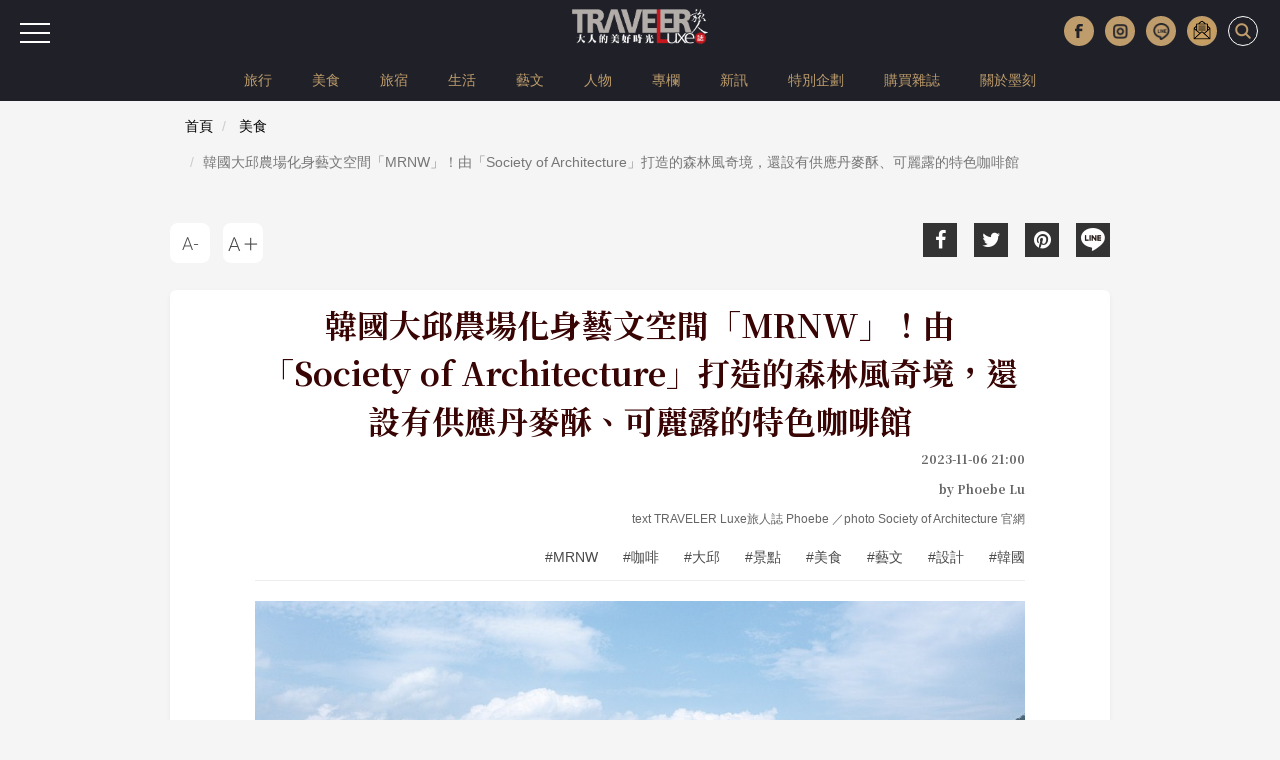

--- FILE ---
content_type: text/html; charset=UTF-8
request_url: https://www.travelerluxe.com/article/desc/230009710
body_size: 10346
content:
<!DOCTYPE html>
<html lang="zh-Hant" class="sticky-footer">
<head>
<meta charset="utf-8">
<meta http-equiv="cleartype" content="on">
<meta name="MobileOptimized" content="320">
<meta name="HandheldFriendly" content="True">
<meta name="apple-mobile-web-app-capable" content="yes">
<meta name="viewport" content="width=device-width, initial-scale=1.0">
<meta name="keywords" content="MRNW,韓國,大邱,Society of Architecture,咖啡廳">
<meta name="description" content="由「Society of Architecture」打造的韓國森林風奇境「MRNW」，將擁有多年歷史的特色農場，藉由創意、在原有樹林與倉庫設計架構保留的前提下，改造為使室內與室外風景相互連通的全新藝文建築！ ">
<meta content='100024774023522' property='fb:admins'>
<meta content='466025464174296' property='fb:app_id'>
<meta property="og:site_name" content="TRAVELER Luxe 大人的美好時光">
<meta property="og:url" content="https://www.travelerluxe.com/article/desc/230009710">
<meta property="og:type" content="website">
<meta property="og:title" content="韓國大邱農場化身藝文空間「MRNW」！由「Society of Architecture」打造的森林風奇境，還設有供應丹麥酥、可麗露的特色咖啡館｜TRAVELER Luxe旅人誌">
<meta property="og:description" content="由「Society of Architecture」打造的韓國森林風奇境「MRNW」，將擁有多年歷史的特色農場，藉由創意、在原有樹林與倉庫設計架構保留的前提下，改造為使室內與室外風景相互連通的全新藝文建築！ ">
<meta property="og:image" content="https://www.travelerluxe.com/public/article/2017/atl_20231103182657_172.jpg">
<title>韓國大邱農場化身藝文空間「MRNW」！由「Society of Architecture」打造的森林風奇境，還設有供應丹麥酥、可麗露的特色咖啡館｜TRAVELER Luxe旅人誌</title>
<link rel="canonical" href="https://www.travelerluxe.com/article/desc/230009710">

<link rel="shortcut icon" href="https://www.travelerluxe.com/assets/images/favicon.ico" type="image/vnd.microsoft.icon">
<link rel="apple-touch-icon" sizes="57x57" href="https://www.travelerluxe.com/assets/images/apple-icon-57x57.png">
<link rel="apple-touch-icon" sizes="60x60" href="https://www.travelerluxe.com/assets/images/apple-icon-60x60.png">
<link rel="apple-touch-icon" sizes="72x72" href="https://www.travelerluxe.com/assets/images/apple-icon-72x72.png">
<link rel="apple-touch-icon" sizes="76x76" href="https://www.travelerluxe.com/assets/images/apple-icon-76x76.png">
<link rel="apple-touch-icon" sizes="114x114" href="https://www.travelerluxe.com/assets/images/apple-icon-114x114.png">
<link rel="stylesheet" href="https://www.travelerluxe.com/assets/vendors/bootstrap/css/bootstrap.min.css">
<link rel="stylesheet" href="https://www.travelerluxe.com/assets/vendors/font-awesome/css/font-awesome.min.css">
<!-- <link rel="stylesheet" href="https://www.travelerluxe.com/assets/vendors/slick-1.6.0/slick/slick.css">
<link rel="stylesheet" href="https://www.travelerluxe.com/assets/vendors/slick-1.6.0/slick/slick-theme.css"> -->
<link rel="stylesheet" href="https://www.travelerluxe.com/assets/stylesheets/all.css">
<style>
.breadcrumb {
	font-size: 14px;
}
</style>
<meta property="fb:pages" content="116552921696389">
<link rel="stylesheet" href="https://www.travelerluxe.com/assets/stylesheets/detail.css">
<link rel="stylesheet" href="https://www.travelerluxe.com/assets/stylesheets/override.css">
<style>
.third-party iframe {
    width: calc(100% - 2px);
    display: block;
}

#main-container {
    margin-top: 0;
}

h3 {
    font-size:19px;
}
/* 桌機（預設） */
h2[id] {
    scroll-margin-top: 120px;
}

/* 手機 */
@media (max-width: 768px) {
    h2[id] {
        scroll-margin-top: 80px;
    }
}

/* google ad manage start */
.ad-container {
  display: flex;      /* 開啟彈性佈局 */
  align-items: center; /* 讓兩個 div 垂直居中對齊 */
}

.ad-box {
  flex: 1;            /* (選配) 讓兩個 div 平分剩餘空間 */
}
/* google ad manager end */
</style>
<script type="application/javascript" src="//anymind360.com/js/17570/ats.js"></script>
<!-- Google tag (gtag.js) Start -->
<script async src="https://www.googletagmanager.com/gtag/js?id=G-PPYPQNZWYB"></script>
<script>
  window.dataLayer = window.dataLayer || [];
  function gtag(){dataLayer.push(arguments);}
  gtag('js', new Date());

  gtag('config', 'G-PPYPQNZWYB');
</script>
<!-- Google tag (gtag.js) End -->
<!-- Google Tag Manager -->
<script>(function(w,d,s,l,i){w[l]=w[l]||[];w[l].push({'gtm.start':
new Date().getTime(),event:'gtm.js'});var f=d.getElementsByTagName(s)[0],
j=d.createElement(s),dl=l!='dataLayer'?'&l='+l:'';j.async=true;j.src=
'https://www.googletagmanager.com/gtm.js?id='+i+dl;f.parentNode.insertBefore(j,f);
})(window,document,'script','dataLayer','GTM-NFDKTC5');</script>
<!-- End Google Tag Manager -->
<!-- Google Tag Manager (noscript) -->
<noscript><iframe src="https://www.googletagmanager.com/ns.html?id=GTM-NFDKTC5"
height="0" width="0" style="display:none;visibility:hidden"></iframe></noscript>
<!-- End Google Tag Manager (noscript) -->
<!-- Facebook Pixel Code -->
<script>
!function(f,b,e,v,n,t,s)
{if(f.fbq)return;n=f.fbq=function(){n.callMethod?
n.callMethod.apply(n,arguments):n.queue.push(arguments)};
if(!f._fbq)f._fbq=n;n.push=n;n.loaded=!0;n.version='2.0';
n.queue=[];t=b.createElement(e);t.async=!0;
t.src=v;s=b.getElementsByTagName(e)[0];
s.parentNode.insertBefore(t,s)}(window,document,'script',
'https://connect.facebook.net/en_US/fbevents.js');
fbq('init', '258641478169135'); 
fbq('track', 'PageView');
</script>
<noscript>
<img height="1" width="1"
src="https://www.facebook.com/tr?id=258641478169135&ev=PageView&noscript=1">
</noscript>
<!-- End Facebook Pixel Code -->
<script data-ad-client="ca-pub-1310956994323176" async src="https://pagead2.googlesyndication.com/pagead/js/adsbygoogle.js"></script>
<script type="text/javascript">
window.AviviD = window.AviviD || {settings:{},status:{}}; AviviD.web_id = "travelerluxe"; AviviD.category_id = "20210507000001"; AviviD.tracking_platform = 'likr'; (function(w,d,s,l,i){w[l]=w[l]||[];w[l].push({'gtm.start': new Date().getTime(),event:'gtm.js'});var f=d.getElementsByTagName(s)[0], j=d.createElement(s),dl=l!='dataLayer'?'&l='+l:'';j.async=true;j.src= 'https://www.googletagmanager.com/gtm.js?id='+i+dl+'&timestamp='+new Date().getTime();f.parentNode.insertBefore(j,f); })(window,document,'script','dataLayer','GTM-W9F4QDN'); (function(w,d,s,l,i){w[l]=w[l]||[];w[l].push({'gtm.start': new Date().getTime(),event:'gtm.js'});var f=d.getElementsByTagName(s)[0], j=d.createElement(s),dl=l!='dataLayer'?'&l='+l:'';j.async=true;j.src= 'https://www.googletagmanager.com/gtm.js?id='+i+dl+'&timestamp='+new Date().getTime();f.parentNode.insertBefore(j,f); })(window,document,'script','dataLayer','GTM-MKB8VFG');
</script>
<!-- google ad manager start -->
<style>
.ad-mobile, .ad-desktop {text-align: center; margin-top:1em;}
/* 預設隱藏手機版，電腦版顯示 */
.ad-desktop { display: block;}
.ad-mobile { display: none;}

/* 當螢幕小於 768px 時切換 */
@media (max-width: 767px) {
  .ad-desktop { display: none;}
  .ad-mobile { display: block;}
}
</style>
<script async src="https://securepubads.g.doubleclick.net/tag/js/gpt.js" crossorigin="anonymous"></script>
<script>
    window.googletag = window.googletag || {cmd: []};
  googletag.cmd.push(function() {
    //電腦_首頁＿看更多文章按鈕下方_970x250
    googletag.defineSlot('/23283710168/travelerluxe.com_pc_home_mid', [970, 250], 'div-gpt-ad-1767689225788-0').addService(googletag.pubads());
    //手機_首頁＿看更多文章按鈕下方_300x250
    googletag.defineSlot('/23283710168/travelerluxe.com_mb_home_mid', [300, 250], 'div-gpt-ad-1767688667386-0').addService(googletag.pubads());
    //電腦_頻道頁和文章頁_上方橫幅廣告_970x250
    googletag.defineSlot('/23283710168/travelerluxe.com_pc_article_top', [970, 250], 'div-gpt-ad-1767689287603-0').addService(googletag.pubads());
    //手機_頻道頁和文章頁_上方橫幅廣告_300x250
    googletag.defineSlot('/23283710168/travelerluxe.com_mb_article_top', [300, 250], 'div-gpt-ad-1767689105806-0').addService(googletag.pubads());
    //電腦_頻道頁和文章頁_下方橫幅廣告_970x250
    googletag.defineSlot('/23283710168/travelerluxe.com_pc_article_bottom', [970, 250], 'div-gpt-ad-1767689353537-0').addService(googletag.pubads());
    googletag.defineSlot('/23283710168/travelerluxe.com_pc_article_bottom', [970, 250], 'div-gpt-ad-1767689353537-1').addService(googletag.pubads());
    //手機_頻道頁和文章頁_下方橫幅廣告_300x250
    googletag.defineSlot('/23283710168/travelerluxe.com_mb_article_bottom', [300, 250], 'div-gpt-ad-1767689163358-0').addService(googletag.pubads());
    googletag.defineSlot('/23283710168/travelerluxe.com_mb_article_bottom', [300, 250], 'div-gpt-ad-1767689163358-1').addService(googletag.pubads());
    //電腦_文章頁_內文嵌入廣告_第二段圖文下左
    googletag.defineSlot('/23283710168/travelerluxe.com_pc_inread1_left', [300, 250], 'div-gpt-ad-1767687988193-0').addService(googletag.pubads());
    //電腦_文章頁_內文嵌入廣告_第二段圖文下右
    googletag.defineSlot('/23283710168/travelerluxe.com_pc_inread1_right', [300, 250], 'div-gpt-ad-1767688527077-0').addService(googletag.pubads());
    //手機_文章頁_內文嵌入廣告_第二段圖文下
    googletag.defineSlot('/23283710168/travelerluxe.com_mb_inread1', [300, 250], 'div-gpt-ad-1767687479672-0').addService(googletag.pubads());   
    
    // 沒有廣告時，自動收合 div 
    googletag.pubads().collapseEmptyDivs();
    
    googletag.pubads().enableSingleRequest();
    googletag.enableServices();
  });
</script>
<!-- google ad manager end -->
<!-- AdSense start -->
<script async src="https://pagead2.googlesyndication.com/pagead/js/adsbygoogle.js?client=ca-pub-2159663875021262"
     crossorigin="anonymous"></script>
<!-- AdSense end -->

<!-- instag tracking tool Start -->
<script>
window.dataLayer = window.dataLayer || [];
window.dataLayer.push({
 'content_id':'230009710',
 'content_category':'美食',
 'content_author': 'text TRAVELER Luxe旅人誌 Phoebe ／photo Society of Architecture 官網',
 'content_tags':'MRNW,咖啡,大邱,景點,美食,藝文,設計,韓國'
});
</script>
<!-- instag tracking tool End -->
</head>
<body class="page-detail">

<div id="fb-root"></div>
<script async defer crossorigin="anonymous" src="https://connect.facebook.net/zh_TW/sdk.js#xfbml=1&version=v3.3&appId=466025464174296&autoLogAppEvents=1"></script>

<button class="btn-hambuger" type="button" aria-label="選單"><span></span><span></span><span></span></button>
<header id="hd" class="fixed">

    <div class="logo-wrap">
        <a class="brand-name" href="https://www.travelerluxe.com/"><img alt="traveler luxe 奢遊 祕旅"
            src="https://www.travelerluxe.com/assets/images/logo.png"></a>
    </div>
    <div class="hd-button-rights clearfix">
        <button class="social-button" type="button" aria-label="更多社群媒體"><img src="https://www.travelerluxe.com/assets/images/arrow.png" alt=""/></button>
        <ul class="social-links hidden-xs hidden-sm">
            <li><a class="h_fb" href="https://www.facebook.com/travelerluxe/" target="_blank"
                title="按讚加入TRAVELER Luxe粉絲團"></a></li>
            <li><a class="h_ig" href="https://www.instagram.com/travelerluxe/" target="_blank"
                title="追蹤TRAVELER Luxe Instagram"></a></li>
            <li><a class="h_line" href="https://line.me/R/ti/p/%40rtp3207i" target="_blank"
                title="加入TRAVELER Luxe Line好友"></a></li>
            <li><a class="h_email" href="https://www.travelerluxe.com/edm" title="訂閱電子報"></a></li>
        </ul>
        <form class="inline" id="search-form" method="post" onsubmit="return checkSearch(this);">
        <label>
            <input type="search" name="keyword" placeholder='輸入關鍵字以空白鍵區隔'
                            >
            <button type="submit" aria-label="打開搜尋"><i class="icon icon-search"></i></button>
        </label>
        </form>

        <button class="btn-close" type="reset" aria-label="關閉搜尋"><i class="icon icon-close"></i></button>
    </div>
        <div class="hidden-xs" id="site-menu">
        <div class="container">
            <ul class="list-unstyled clearfix">
                                <li><a href="https://www.travelerluxe.com/tag/%E6%97%85%E8%A1%8C">旅行</a></li>
                                <li><a href="https://www.travelerluxe.com/tag/%E7%BE%8E%E9%A3%9F">美食</a></li>
                                <li><a href="https://www.travelerluxe.com/tag/%E6%97%85%E5%AE%BF">旅宿</a></li>
                                <li><a href="https://www.travelerluxe.com/tag/%E7%94%9F%E6%B4%BB">生活</a></li>
                                <li><a href="https://www.travelerluxe.com/tag/%E8%97%9D%E6%96%87">藝文</a></li>
                                <li><a href="https://www.travelerluxe.com/tag/%E4%BA%BA%E7%89%A9">人物</a></li>
                                <li><a href="https://www.travelerluxe.com/tag/%E5%B0%88%E6%AC%84">專欄</a></li>
                                <li><a href="https://www.travelerluxe.com/tag/%E6%96%B0%E8%A8%8A">新訊</a></li>
                                <!--li class="active"-->
                                                    <li><a href="https://www.travelerluxe.com/exhibition/thing/ex70000001" target="_self">特別企劃</a></li>
                                <li><a href="https://www.travelerluxe.com/mag" target="_blank">購買雜誌</a></li>
                                <li><a href="https://www.mook.com.tw/" target="_blank">關於墨刻</a></li>
                                                </ul>
        </div>
    </div>
    </header>

<div id="slide-menu">
    <!-- <a class="menu-logo" href=""></a> -->
    <div class="slide-menu-lists">

                <div class="single-menu-under-767">
            <ul>
                                <li><a href="https://www.travelerluxe.com/tag/%E6%97%85%E8%A1%8C">旅行</a></li>
                                <li><a href="https://www.travelerluxe.com/tag/%E7%BE%8E%E9%A3%9F">美食</a></li>
                                <li><a href="https://www.travelerluxe.com/tag/%E6%97%85%E5%AE%BF">旅宿</a></li>
                                <li><a href="https://www.travelerluxe.com/tag/%E7%94%9F%E6%B4%BB">生活</a></li>
                                <li><a href="https://www.travelerluxe.com/tag/%E8%97%9D%E6%96%87">藝文</a></li>
                                <li><a href="https://www.travelerluxe.com/tag/%E4%BA%BA%E7%89%A9">人物</a></li>
                                <li><a href="https://www.travelerluxe.com/tag/%E5%B0%88%E6%AC%84">專欄</a></li>
                                <li><a href="https://www.travelerluxe.com/tag/%E6%96%B0%E8%A8%8A">新訊</a></li>
                                <!--li class="with-line"><a href="#">STAY</a></li-->
                                                    <li><a href="https://www.travelerluxe.com/exhibition/thing/ex70000001" target="_self">特別企劃</a></li>
                                <li><a href="https://www.travelerluxe.com/mag" target="_blank">購買雜誌</a></li>
                                <li><a href="https://www.mook.com.tw/" target="_blank">關於墨刻</a></li>
                                                </ul>
        </div>
                <div class="l-m-item-wrap">
                    </div>
        <div class="l-m-item-wrap">
                    </div>
        <div class="l-m-item-wrap">
            <div class="m-title">關於我們</div>
            <ul class="left-sub-menu list-unstyled">
                <li><a href="https://www.travelerluxe.com/inner/aboutus" title="About Us">About Us</a></li>
                <li><a href="https://www.facebook.com/travelerluxe" target="_blank"
                    title="Facebook">Facebook</a></li>
                <li><a href="https://www.instagram.com/travelerluxe" target="_blank"
                    title="Instagram">Instagram</a></li>
                <li><a href="https://line.me/R/ti/p/%40rtp3207i" target="_blank"
                    title="Line">Line</a></li>
                <li><a href="https://www.youtube.com/@mook9081" target="_blank"
                    title="Youube">Youtube</a></li>
                <li><a href="https://www.travelerluxe.com/inner/policy" title="使用條款">使用條款</a></li>
            </ul>
        </div>
    </div>
</div>

<script>
function checkSearch(obj) {
	var keyword = obj.keyword.value;
//alert(keyword);
	if (keyword == "") {
		return false;
	} else {
    location.href = 'https://www.travelerluxe.com/search/?q=' + encodeURIComponent(keyword);
		return false;
	}
}
</script><div class="container-fluid page-row page-row-expanded">
    <div class="container header-height-container"></div>
    <div id="main-container">
                <div class="deteail-trap" data-url="https://www.travelerluxe.com/article/desc/230009710" 
            data-title="韓國大邱農場化身藝文空間「MRNW」！由「Society of Architecture」打造的森林風奇境，還設有供應丹麥酥、可麗露的特色咖啡館｜TRAVELER Luxe" id="detail-wrap1">
                
            <!-- /23283710168/travelerluxe.com_pc_article_top -->
            <div id='div-gpt-ad-1767689287603-0' style='min-width: 970px; min-height: 250px;' class="ad-desktop">
              <script>
                googletag.cmd.push(function() {
                  //電腦觀看(寬度大於 768px時)，才真的去要廣告
                  if (window.matchMedia("(min-width: 768px)").matches) {
                    googletag.display('div-gpt-ad-1767689287603-0');
                  }
                });
              </script>
            </div>
            <!-- /23283710168/travelerluxe.com_mb_article_top -->
            <div id='div-gpt-ad-1767689105806-0' style='min-width: 300px; min-height: 250px;' class="ad-mobile">
              <script>
                googletag.cmd.push(function() {
                  //電腦觀看(寬度小於 767px時)，才真的去要廣告
                  if (window.matchMedia("(max-width: 767px)").matches) {
                    googletag.display('div-gpt-ad-1767689105806-0'); 
                  }
                });
              </script>
            </div>
        
            <div class="breadcrumb-wrap">
                <div class="container">
                  <div class="row">
                    <div class="col-sm-12">
                      <nav aria-label="breadcrumb">
                        <ol class="breadcrumb">
                          <li class="breadcrumb-item"><a href="https://www.travelerluxe.com/">首頁</a></li>
                                                    <li class="breadcrumb-item">
                            <a href="https://www.travelerluxe.com/tag/%E7%BE%8E%E9%A3%9F">美食</a>
                          </li>
                                                    <li class="breadcrumb-item active" aria-current="page">韓國大邱農場化身藝文空間「MRNW」！由「Society of Architecture」打造的森林風奇境，還設有供應丹麥酥、可麗露的特色咖啡館</li>
                        </ol>
                      </nav>
                    </div>
                  </div>
                </div>
            </div>
            
            <div class="container">
                                <div class="row">
                    <div class="col-sm-6 col-sm-push-6">
                        <div class="social-link">
    <ul>
        <li><a href="javascript:void(0)" title="Facebook share"
            onclick="window.open('http://www.facebook.com/share.php?u=' + encodeURIComponent(location.href));"
            ><i class="icon fa fa-facebook"></i></a></li>
        <li><a href="javascript:void(0)" title="Twitter share"
            onclick="window.open('http://twitter.com/share?url=' + encodeURIComponent(location.href) +
            '&text=韓國大邱農場化身藝文空間「MRNW」！由「Society of Architecture」打造的森林風奇境，還設有供應丹麥酥、可麗露的特色咖啡館');"
            ><i class="icon fa fa-twitter"></i></a></li>
        <li><a href="https://www.pinterest.com/pin/create/button/" title="Pinterest share"
            social-type="pinterest" data-pin-custom="true"><i class="icon fa fa-pinterest"></i></a></li>
        <li class="js-detect-can-line">
          <a href="javascript:window.open('https://lineit.line.me/share/ui?url=' + encodeURIComponent('https://www.travelerluxe.com/article/desc/230009710'), '_blank');" 
            title="Line share"><i class="icon-line"></i>
          </a>
        </li>
    </ul>
</div>                    </div>
                    <div class="col-sm-6 col-sm-pull-6">
                        <div class="font-size-link">
                            <ul>
                                <li><button class="btn-font-less" data-font-size="LESS" title="A-">
                                    <div class="icon-font-less"></div>
                                </button></li>
                                <li><button class="btn-font-more" data-font-size="MORE" title="A+">
                                    <div class="icon-font-more"></div>
                                </button></li>
                            </ul>
                        </div>
                    </div>
                </div>
                <div class="travel-article clearfix">
                    <div class="travel-header travel-body-width-for-pc">
                        <h1 class="travel-header-title">韓國大邱農場化身藝文空間「MRNW」！由「Society of Architecture」打造的森林風奇境，還設有供應丹麥酥、可麗露的特色咖啡館</h1>
                        <div class="row">
                            <div class="col-md-12 text-right">
                                <div class="travel-header-date">2023-11-06 21:00</div>
                                                                    <a class="travel-header-date" href="https://www.travelerluxe.com/author/10">by Phoebe Lu</a>
                                                                                                <div class="travel-header-author">text TRAVELER Luxe旅人誌 Phoebe ／photo Society of Architecture 官網</div>
                                                                                                <div class="tags-container">
                                                                        <a class="tag" href="https://www.travelerluxe.com/tag/mrnw"
                                        title="MRNW">#MRNW</a>
                                                                        <a class="tag" href="https://www.travelerluxe.com/tag/%E5%92%96%E5%95%A1"
                                        title="咖啡">#咖啡</a>
                                                                        <a class="tag" href="https://www.travelerluxe.com/tag/%E5%A4%A7%E9%82%B1"
                                        title="大邱">#大邱</a>
                                                                        <a class="tag" href="https://www.travelerluxe.com/tag/%E6%99%AF%E9%BB%9E"
                                        title="景點">#景點</a>
                                                                        <a class="tag" href="https://www.travelerluxe.com/tag/%E7%BE%8E%E9%A3%9F"
                                        title="美食">#美食</a>
                                                                        <a class="tag" href="https://www.travelerluxe.com/tag/%E8%97%9D%E6%96%87"
                                        title="藝文">#藝文</a>
                                                                        <a class="tag" href="https://www.travelerluxe.com/tag/%E8%A8%AD%E8%A8%88"
                                        title="設計">#設計</a>
                                                                        <a class="tag" href="https://www.travelerluxe.com/tag/%E9%9F%93%E5%9C%8B"
                                        title="韓國">#韓國</a>
                                                                    </div>
                                                            </div>

                        </div>
                    </div>

                    <div class="travel-body">
                                                <div class="travel-body-width-for-pc">
                        <!-- real content from editor-->
                                                                                    <div class="t-block">
                                                                                            <figure class="pic media-type-1">
                                                                <img src="https://tluxe-aws.hmgcdn.com/public/article/2017/atl_20231103182657_172.jpg" 
                                        alt="外觀／MRNW／建築／大邱／韓國"  loading="lazy"/>
                                                                        <figcaption>圖片版權 / ⓒSociety of Architecture 官網</figcaption>
                                                                    </figure>
                                                                                                                                <div class="desc"><p>韓國大邱北部農場化身融合綠意風景的藝文空間！由「Society of Architecture」打造的森林風奇境「MRNW」，將擁有多年歷史的特色農場，藉由創意、在原有樹林與倉庫設計架構保留的前提下，改造為使室內與室外風景相互連通的全新藝文建築！&nbsp;</p></div>
                                                                                                
                                                            </div>

                                                        
                                                                                    <div class="t-block">
                                                                                            <figure class="pic media-type-1">
                                                                <img src="https://tluxe-aws.hmgcdn.com/public/article/2017/atl_20231103182709_841.jpg" 
                                        alt="外觀／MRNW／建築／大邱／韓國"  loading="lazy"/>
                                                                        <figcaption>圖片版權 / ⓒSociety of Architecture 官網</figcaption>
                                                                    </figure>
                                                                                                                                                                
                                                                    <div class="ad-container">
                                        <!-- /23283710168/travelerluxe.com_pc_inread1_left -->
                                        <div id='div-gpt-ad-1767687988193-0' style='min-width: 300px; min-height: 250px;' class="ad-desktop ad-box">
                                          <script>
                                            googletag.cmd.push(function() {
                                              //電腦觀看(寬度大於 768px時)，才真的去要廣告
                                              if (window.matchMedia("(min-width: 768px)").matches) {
                                                googletag.display('div-gpt-ad-1767687988193-0');
                                              }                                            
                                            });
                                          </script>
                                        </div>
                                        <!-- /23283710168/travelerluxe.com_pc_inread1_right -->
                                        <div id='div-gpt-ad-1767688527077-0' style='min-width: 300px; min-height: 250px;' class="ad-desktop ad-box">
                                          <script>
                                            googletag.cmd.push(function() {
                                              //電腦觀看(寬度大於 768px時)，才真的去要廣告
                                              if (window.matchMedia("(min-width: 768px)").matches) {
                                                googletag.display('div-gpt-ad-1767688527077-0');
                                              }
                                            });
                                          </script>
                                        </div> 
                                    </div>
                                    <!-- /23283710168/travelerluxe.com_mb_inread1 -->
                                    <div id='div-gpt-ad-1767687479672-0' style='min-width: 300px; min-height: 250px;' class="ad-mobile">
                                      <script>
                                        googletag.cmd.push(function() {
                                          //電腦觀看(寬度小於 767px時)，才真的去要廣告
                                          if (window.matchMedia("(max-width: 767px)").matches) {
                                            googletag.display('div-gpt-ad-1767687479672-0');
                                          }
                                        });
                                      </script>
                                    </div>                                    
                                                            </div>

                                                        
                                                                                    <div class="t-block">
                                                                                            <figure class="pic media-type-1">
                                                                <img src="https://tluxe-aws.hmgcdn.com/public/article/2017/atl_20231103182722_121.jpg" 
                                        alt="外觀／MRNW／建築／大邱／韓國"  loading="lazy"/>
                                                                        <figcaption>圖片版權 / ⓒSociety of Architecture 官網</figcaption>
                                                                    </figure>
                                                                                                                                <div class="desc"><p>「MRNW」主要由亮眼的橢圓形與方塊造型建築組合而成，從淡粉的視覺主色、開口設計到由植物包覆的場景，「Society of Architecture」特別玩味圍牆與走廊空間，並透過設計手法成功連結了建築空間與外部景色的大舉。&nbsp;</p></div>
                                                                                                
                                                            </div>

                                                        
                                                                                    <div class="t-block">
                                                                                            <figure class="pic media-type-1">
                                                                <img src="https://tluxe-aws.hmgcdn.com/public/article/2017/atl_20231103182739_147.jpg" 
                                        alt="內部空間／MRNW／建築／大邱／韓國"  loading="lazy"/>
                                                                        <figcaption>圖片版權 / ⓒSociety of Architecture 官網</figcaption>
                                                                    </figure>
                                                                                                                                                                
                                                            </div>

                                                        
                                                                                    <div class="t-block">
                                                                                            <figure class="pic media-type-1">
                                                                <img src="https://tluxe-aws.hmgcdn.com/public/article/2017/atl_20231103182753_180.jpg" 
                                        alt="內部空間／MRNW／建築／大邱／韓國"  loading="lazy"/>
                                                                        <figcaption>圖片版權 / ⓒSociety of Architecture 官網</figcaption>
                                                                    </figure>
                                                                                                                                                                
                                                            </div>

                                                        
                                                                                    <div class="t-block">
                                                                                            <figure class="pic media-type-1">
                                                                <img src="https://tluxe-aws.hmgcdn.com/public/article/2017/atl_20231103182810_537.jpg" 
                                        alt="內部空間／MRNW／建築／大邱／韓國"  loading="lazy"/>
                                                                        <figcaption>圖片版權 / ⓒSociety of Architecture 官網</figcaption>
                                                                    </figure>
                                                                                                                                <div class="desc"><p>另外，從走廊也可以通向原有的花園與森林景象，讓你在參觀室內空間的同時，也能感受到來自外部的芬多精洗禮。整體園區也從一般的農場空間，變成為如今匯集咖啡館與花園的藝文展場。</p></div>
                                                                                                
                                                            </div>

                                                        
                                                                                    <div class="t-block">
                                                                                            <figure class="pic media-type-1">
                                                                <img src="https://tluxe-aws.hmgcdn.com/public/article/2017/atl_20231103182952_135.jpg" 
                                        alt="內部空間／MRNW／建築／大邱／韓國"  loading="lazy"/>
                                                                        <figcaption>圖片版權 / ⓒSociety of Architecture 官網</figcaption>
                                                                    </figure>
                                                                                                                                                                
                                                            </div>

                                                        
                                                                                    <div class="t-block">
                                                                                            <figure class="pic media-type-1">
                                                                <img src="https://tluxe-aws.hmgcdn.com/public/article/2017/atl_20231103183045_348.jpg" 
                                        alt="內部空間／MRNW／建築／大邱／韓國"  loading="lazy"/>
                                                                        <figcaption>圖片版權 / ⓒSociety of Architecture 官網</figcaption>
                                                                    </figure>
                                                                                                                                <div class="desc"><p>其中「MRNW」的咖啡館「Cafe Piper」，除了推出咖啡品項，更有丹麥酥、可麗露等精緻甜點選擇可以搭配享用。你可以一邊品味美食，一邊享受「MRNW」與綠意相互連結的治癒魅力，來完美一趟融合藝文、歷史、設計、美食與森林風景的多元旅程。&nbsp;</p></div>
                                                                                                
                                                            </div>

                                                        
                                                                                    <div class="t-block">
                                                                                            <figure class="pic media-type-1">
                                                                <img src="https://tluxe-aws.hmgcdn.com/public/article/2017/atl_20231103183211_154.jpg" 
                                        alt="內部空間／MRNW／建築／大邱／韓國"  loading="lazy"/>
                                                                        <figcaption>圖片版權 / ⓒSociety of Architecture 官網</figcaption>
                                                                    </figure>
                                                                                                                                                                
                                                            </div>

                                                        
                                                                                </div>
                        
                                                <div class="travel-shop-container mobile-padding-20 travel-body-width-for-pc">
                            <p><strong>Society of Architecture：MRNW</strong><br /><span style="color: #800000;"><strong>web</strong> <a href="http://societyofarchitecture.com/project/mrnw-daegu/?ckattempt=2" target="_blank" rel="noopener noreferrer">societyofarchitecture.com/project/mrnw-daegu/?ckattempt=2</a></span></p>                        </div>
                                            </div>

                    <div class="travel-footer">
                        <div class="social-link">
    <ul>
        <li><a href="javascript:void(0)" title="Facebook share"
            onclick="window.open('http://www.facebook.com/share.php?u=' + encodeURIComponent(location.href));"
            ><i class="icon fa fa-facebook"></i></a></li>
        <li><a href="javascript:void(0)" title="Twitter share"
            onclick="window.open('http://twitter.com/share?url=' + encodeURIComponent(location.href) +
            '&text=韓國大邱農場化身藝文空間「MRNW」！由「Society of Architecture」打造的森林風奇境，還設有供應丹麥酥、可麗露的特色咖啡館');"
            ><i class="icon fa fa-twitter"></i></a></li>
        <li><a href="https://www.pinterest.com/pin/create/button/" title="Pinterest share"
            social-type="pinterest" data-pin-custom="true"><i class="icon fa fa-pinterest"></i></a></li>
        <li class="js-detect-can-line">
          <a href="javascript:window.open('https://lineit.line.me/share/ui?url=' + encodeURIComponent('https://www.travelerluxe.com/article/desc/230009710'), '_blank');" 
            title="Line share"><i class="icon-line"></i>
          </a>
        </li>
    </ul>
</div>                    </div>
                </div>
                
                <!-- /23283710168/travelerluxe.com_pc_article_bottom -->
                <div id='div-gpt-ad-1767689353537-0' style='min-width: 970px; min-height: 250px;' class="ad-desktop">
                  <script>
                    googletag.cmd.push(function() {
                      //電腦觀看(寬度大於 768px時)，才真的去要廣告
                      if (window.matchMedia("(min-width: 768px)").matches) {
                        googletag.display('div-gpt-ad-1767689353537-0'); 
                      }
                    });
                  </script>
                </div>
                <!-- /23283710168/travelerluxe.com_mb_article_bottom -->
                <div id='div-gpt-ad-1767689163358-0' style='min-width: 300px; min-height: 250px;' class="ad-mobile">
                  <script>
                    googletag.cmd.push(function() {
                      //電腦觀看(寬度小於 767px時)，才真的去要廣告
                      if (window.matchMedia("(max-width: 767px)").matches) {
                        googletag.display('div-gpt-ad-1767689163358-0');
                      }
                    });
                  </script>
                </div>
                
                <div class="text-center mobile-padding-20">
                                        <div class="tags-container tags-container-more-height">
                                                <a class="tag" href="https://www.travelerluxe.com/tag/mrnw"
                            title="MRNW">#MRNW</a>
                                                <a class="tag" href="https://www.travelerluxe.com/tag/%E5%92%96%E5%95%A1"
                            title="咖啡">#咖啡</a>
                                                <a class="tag" href="https://www.travelerluxe.com/tag/%E5%A4%A7%E9%82%B1"
                            title="大邱">#大邱</a>
                                                <a class="tag" href="https://www.travelerluxe.com/tag/%E6%99%AF%E9%BB%9E"
                            title="景點">#景點</a>
                                                <a class="tag" href="https://www.travelerluxe.com/tag/%E7%BE%8E%E9%A3%9F"
                            title="美食">#美食</a>
                                                <a class="tag" href="https://www.travelerluxe.com/tag/%E8%97%9D%E6%96%87"
                            title="藝文">#藝文</a>
                                                <a class="tag" href="https://www.travelerluxe.com/tag/%E8%A8%AD%E8%A8%88"
                            title="設計">#設計</a>
                                                <a class="tag" href="https://www.travelerluxe.com/tag/%E9%9F%93%E5%9C%8B"
                            title="韓國">#韓國</a>
                                            </div>
                                    </div>
            </div>
            
            <div class="subscribe-block">
              <form class="subscribe-form black" action="" method="post">
                <label for="newsletter-input">填寫電子郵件訂閱 <img src="https://www.travelerluxe.com/assets/images/logo.png" alt=""/>電子報，每週四發送最新國內外旅遊資訊，以及不定期特殊活動獻給最有品味的旅人。</label>
                <input class="form-control" id="newsletter-input" type="email" name="edmEmail" required="required" autocomplete="off"/>
                <button class="subscribe-btn" type="submit" onclick="return edmHandle(1);">訂閱</button>
              </form>
            </div>
            
                        <div class="extend-readings">
                <div class="container">
                    <div class="text-center">
                        <h2 class="extend-readings-title text-center">延伸閱讀</h2>
                    </div>
                    <div class="row" id="extend-slick">
                        <div class="slick-responsive mobile-padding-20 d-flex flex-wrap">
                                                        <div class="extend-item col-lg-3 col-md-3 col-sm-3 col-xs-12">
                                <div class="extend-readings-item">
                                    <a class="clearfix" title="在百年歷史的韓屋也能喝杯咖啡！韓國大邱星巴克結合傳統建築與音響品牌，在古色古香的建築裡享受美好的音樂饗宴"
                                    href="https://www.travelerluxe.com/article/desc/220008007"></a>

                                    <div class="cover bg-lazyload" data-bgimage="https://tluxe-aws.hmgcdn.com/public/article/2017/atl_20221107211251_176.jpg">
                                        <div class="mask-icon"></div>
                                    </div>
                                    <div class="panel">
                                        <h3 class="extend-readings-subtitle">在百年歷史的韓屋也能喝杯咖啡！韓國大邱星巴克結合傳統建築與音響品牌，在古色古香的建築裡享受美好的音樂饗宴</h3>
                                        <div class="updated-at"><i class="icon"></i>
                                            <div class="text">2022-11-09 09:00:00</div>
                                        </div>
                                    </div>
                                </div>
                            </div>
                                                        <div class="extend-item col-lg-3 col-md-3 col-sm-3 col-xs-12">
                                <div class="extend-readings-item">
                                    <a class="clearfix" title="釜山大邱麵包攻略：國民美食紅豆奶油麵包必買哪間？除了老店外也別錯過最新流行！"
                                    href="https://www.travelerluxe.com/article/desc/200003454"></a>

                                    <div class="cover bg-lazyload" data-bgimage="https://tluxe-aws.hmgcdn.com/public/article/2017/atl_20200114183142_154.jpg">
                                        <div class="mask-icon"></div>
                                    </div>
                                    <div class="panel">
                                        <h3 class="extend-readings-subtitle">釜山大邱麵包攻略：國民美食紅豆奶油麵包必買哪間？除了老店外也別錯過最新流行！</h3>
                                        <div class="updated-at"><i class="icon"></i>
                                            <div class="text">2020-01-19 14:00:00</div>
                                        </div>
                                    </div>
                                </div>
                            </div>
                                                        <div class="extend-item col-lg-3 col-md-3 col-sm-3 col-xs-12">
                                <div class="extend-readings-item">
                                    <a class="clearfix" title="韓國大邱必拍：在東城路區的濃濃港味「美味的甜品」"
                                    href="https://www.travelerluxe.com/article/desc/190003412"></a>

                                    <div class="cover bg-lazyload" data-bgimage="https://tluxe-aws.hmgcdn.com/public/article/2017/atl_20191227182858_120.jpg">
                                        <div class="mask-icon"></div>
                                    </div>
                                    <div class="panel">
                                        <h3 class="extend-readings-subtitle">韓國大邱必拍：在東城路區的濃濃港味「美味的甜品」</h3>
                                        <div class="updated-at"><i class="icon"></i>
                                            <div class="text">2020-01-03 09:00:00</div>
                                        </div>
                                    </div>
                                </div>
                            </div>
                                                        <div class="extend-item col-lg-3 col-md-3 col-sm-3 col-xs-12">
                                <div class="extend-readings-item">
                                    <a class="clearfix" title="大邱西門夜市旁的韓屋咖啡館！跟著 ROMANCE PAPA 走進六零年代的韓國"
                                    href="https://www.travelerluxe.com/article/desc/190003394"></a>

                                    <div class="cover bg-lazyload" data-bgimage="https://tluxe-aws.hmgcdn.com/public/article/2017/atl_20191224212459_834.jpg">
                                        <div class="mask-icon"></div>
                                    </div>
                                    <div class="panel">
                                        <h3 class="extend-readings-subtitle">大邱西門夜市旁的韓屋咖啡館！跟著 ROMANCE PAPA 走進六零年代的韓國</h3>
                                        <div class="updated-at"><i class="icon"></i>
                                            <div class="text">2019-12-27 14:00:00</div>
                                        </div>
                                    </div>
                                </div>
                            </div>
                                                    </div>
                    </div>
                </div>
            </div>
                        
            <div class="container">
                <div class="row">
                    <div class="col-sm-12">
                        <!--div class="fb-like" data-layout="box_count" data-action="like" data-size="small"
                        data-href="https://www.travelerluxe.com/article/desc/230009710"
                        data-show-faces="false" data-share="false"></div-->
                        <div class="fb-comments" data-width="100%" data-numposts="100" data-order-by="reverse_time"
                        data-href="https://www.travelerluxe.com/article/desc/230009710"></div>
                    </div>
                </div>
            </div>

            <div class="container">
                            </div>
        </div>
        
        <!-- 第二篇文章 -->
                <div class="deteail-trap" data-url="https://www.travelerluxe.com/article/desc/220008007" 
            data-title="在百年歷史的韓屋也能喝杯咖啡！韓國大邱星巴克結合傳統建築與音響品牌，在古色古香的建築裡享受美好的音樂饗宴 | TRAVELER Luxe" id="detail-wrap2">
            <div class="breadcrumb-wrap">
                <div class="container">
                  <div class="row">
                    <div class="col-sm-12">
                      <nav aria-label="breadcrumb">
                        <ol class="breadcrumb">
                          <li class="breadcrumb-item"><a href="https://www.travelerluxe.com/">首頁</a></li>
                                                    <li class="breadcrumb-item">
                            <a href="https://www.travelerluxe.com/tag/%E7%BE%8E%E9%A3%9F">美食</a>
                          </li>
                                                    <li class="breadcrumb-item active" aria-current="page">在百年歷史的韓屋也能喝杯咖啡！韓國大邱星巴克結合傳統建築與音響品牌，在古色古香的建築裡享受美好的音樂饗宴</li>
                        </ol>
                      </nav>
                    </div>
                  </div>
                </div>
            </div>
            
            <div class="container">
                                <div class="row">
                    <div class="col-sm-6 col-sm-push-6">
                        <div class="social-link">
    <ul>
        <li><a href="javascript:void(0)" title="Facebook share"
            onclick="window.open('http://www.facebook.com/share.php?u=' + encodeURIComponent(location.href));"
            ><i class="icon fa fa-facebook"></i></a></li>
        <li><a href="javascript:void(0)" title="Twitter share"
            onclick="window.open('http://twitter.com/share?url=' + encodeURIComponent(location.href) +
            '&text=韓國大邱農場化身藝文空間「MRNW」！由「Society of Architecture」打造的森林風奇境，還設有供應丹麥酥、可麗露的特色咖啡館');"
            ><i class="icon fa fa-twitter"></i></a></li>
        <li><a href="https://www.pinterest.com/pin/create/button/" title="Pinterest share"
            social-type="pinterest" data-pin-custom="true"><i class="icon fa fa-pinterest"></i></a></li>
        <li class="js-detect-can-line">
          <a href="javascript:window.open('https://lineit.line.me/share/ui?url=' + encodeURIComponent('https://www.travelerluxe.com/article/desc/230009710'), '_blank');" 
            title="Line share"><i class="icon-line"></i>
          </a>
        </li>
    </ul>
</div>                    </div>
                    <div class="col-sm-6 col-sm-pull-6">
                        <div class="font-size-link">
                            <ul>
                                <li><button class="btn-font-less" data-font-size="LESS" title="A-">
                                    <div class="icon-font-less"></div>
                                </button></li>
                                <li><button class="btn-font-more" data-font-size="MORE" title="A+">
                                    <div class="icon-font-more"></div>
                                </button></li>
                            </ul>
                        </div>
                    </div>
                </div>
                <div class="travel-article clearfix">
                    <div class="travel-header travel-body-width-for-pc">
                        <h1 class="travel-header-title">在百年歷史的韓屋也能喝杯咖啡！韓國大邱星巴克結合傳統建築與音響品牌，在古色古香的建築裡享受美好的音樂饗宴</h1>
                        <div class="row">
                            <div class="col-md-12 text-right">
                                <div class="travel-header-date">2022-11-09 09:00</div>
                                                                                                <div class="travel-header-author">text TRAVELER Luxe旅人誌 Serena ／photo Starbucks Korea</div>
                                                                                                <div class="tags-container">
                                                                        <a class="tag" href="https://www.travelerluxe.com/tag/%E5%92%96%E5%95%A1%E5%BB%B3"
                                        title="咖啡廳">#咖啡廳</a>
                                                                        <a class="tag" href="https://www.travelerluxe.com/tag/%E5%A4%A7%E9%82%B1"
                                        title="大邱">#大邱</a>
                                                                        <a class="tag" href="https://www.travelerluxe.com/tag/%E6%98%9F%E5%B7%B4%E5%85%8B"
                                        title="星巴克">#星巴克</a>
                                                                        <a class="tag" href="https://www.travelerluxe.com/tag/%E7%BE%8E%E9%A3%9F"
                                        title="美食">#美食</a>
                                                                        <a class="tag" href="https://www.travelerluxe.com/tag/%E9%9F%93%E5%9C%8B"
                                        title="韓國">#韓國</a>
                                                                        <a class="tag" href="https://www.travelerluxe.com/tag/%E9%9F%93%E5%B1%8B"
                                        title="韓屋">#韓屋</a>
                                                                    </div>
                                                            </div>

                        </div>
                    </div>

                    <div class="travel-body">
                                                <div class="travel-body-width-for-pc">
                        <!-- real content from editor-->
                                                        <div class="t-block">
                                                                                            <figure class="pic media-type-1">
                                                                <img src="https://tluxe-aws.hmgcdn.com/public/article/2017/atl_20221107211251_176.jpg" 
                                        alt="咖啡廳外部／Starbucks Korea／大邱／韓國"  loading="lazy"/>
                                                                        <figcaption>圖片版權 / ⓒStarbucks Korea</figcaption>
                                                                    </figure>
                                                                                                                                <div class="desc"><p>上班族每天早上一定要喝一杯咖啡才有精神度過一整天疲憊的時光，而星巴克也是許多台灣人的選擇品牌之一，不過不光是台灣，國外也有很多人愛好星巴克，每個國家當地的產品也略有不同，有些連星巴克店家的外觀也融合了當地國家的特色，成為知名的打卡景點之一也不為過！像是在近期韓國的大邱當地，就開了一家結合韓屋特色的星巴克店面，讓顧客可以在充滿百年歷史的建築屋當中一起品嚐咖啡。</p></div>
                                                                                            </div>

                            
                                                        <div class="t-block">
                                                                                            <figure class="pic media-type-0">
                                                                <img src="https://tluxe-aws.hmgcdn.com/public/article/2017/atl_20221107211251_200.jpg" 
                                        alt="咖啡廳內部／Starbucks Korea／大邱／韓國"  loading="lazy"/>
                                                                        <figcaption>圖片版權 / ⓒStarbucks Korea</figcaption>
                                                                    </figure>
                                                                                                                                                            </div>

                            
                                                        <div class="t-block">
                                                                                            <figure class="pic media-type-0">
                                                                <img src="https://tluxe-aws.hmgcdn.com/public/article/2017/atl_20221107211251_328.jpg" 
                                        alt="咖啡廳外部／Starbucks Korea／大邱／韓國"  loading="lazy"/>
                                                                        <figcaption>圖片版權 / ⓒStarbucks Korea</figcaption>
                                                                    </figure>
                                                                                                                                <div class="desc"><p>大邱一直都擁有韓國文化藝術之都的稱號，而現在在當地有百年歷史的傳統建築韓屋也結合咖啡，開設全新、富有古典氣息的星巴克，自10月20日起便開始營業，可以看到古色古香的木造建築裡設置不少座位，有一般座椅區，也有可以盤腿而坐的地方。</p></div>
                                                                                            </div>

                            
                                                        <div class="t-block">
                                                                                            <figure class="pic media-type-0">
                                                                <img src="https://tluxe-aws.hmgcdn.com/public/article/2017/atl_20221107211251_283.jpg" 
                                        alt="咖啡廳內部／Starbucks Korea／大邱／韓國"  loading="lazy"/>
                                                                        <figcaption>圖片版權 / ⓒStarbucks Korea</figcaption>
                                                                    </figure>
                                                                                                                                <div class="desc"><p>這家位於「大邱鐘路古宅店」的星巴克與當地百年歷史的韓屋改建，當初在改造的時候也保留如樑柱、地板、屋頂等等了最大限度的外觀，才能看見現在的模樣。</p></div>
                                                                                            </div>

                            
                                                        <div class="t-block">
                                                                                            <figure class="pic media-type-0">
                                                                <img src="https://tluxe-aws.hmgcdn.com/public/article/2017/atl_20221107211543_985.jpg" 
                                        alt="咖啡廳內部／Starbucks Korea／大邱／韓國"  loading="lazy"/>
                                                                        <figcaption>圖片版權 / ⓒStarbucks Korea</figcaption>
                                                                    </figure>
                                                                                                                                <div class="desc"><p>最特別的地方還包括這裡更與音響品牌「Bang &amp; Olufsen」一起合作，可以看到屋內有音響的設置，而這些音響都可以讓顧客在喝咖啡的同時享受優質的音樂體驗，恰好與大邱為韓國古典音樂發明地有著緊密的關聯，以後去到韓國大邱當地遊玩，不妨可以拜訪這家和歷史建築、音樂及咖啡交織的星巴克稍作休息。</p></div>
                                                                                            </div>

                            
                                                        <div class="t-block">
                                                                                            <figure class="pic media-type-0">
                                                                <img src="https://tluxe-aws.hmgcdn.com/public/article/2017/atl_20221107211543_149.jpg" 
                                        alt="咖啡廳內部／Starbucks Korea／大邱／韓國"  loading="lazy"/>
                                                                        <figcaption>圖片版權 / ⓒStarbucks Korea</figcaption>
                                                                    </figure>
                                                                                                                                                            </div>

                            
                                                    </div>
                        
                                                <div class="travel-shop-container mobile-padding-20 travel-body-width-for-pc">
                            <p><strong>星巴克（大邱鐘路門市）</strong><br /><span style="color: #800000;"><strong>add</strong> </span>대구광역시 중구 종로2가 58-2<br /><span style="color: #993300;"><strong><span style="color: #800000;">tel</span> </strong></span>+82-1522-3232<br /><span style="color: #993300;"><span style="color: #800000;"><strong>FB&nbsp;</strong></span><a href="https://www.facebook.com/starbuckskorea/?ref=page_internal" target="_blank" rel="noopener noreferrer">Starbucks Korea</a></span></p>                        </div>
                                            </div>

                    <div class="travel-footer">
                        <div class="social-link">
    <ul>
        <li><a href="javascript:void(0)" title="Facebook share"
            onclick="window.open('http://www.facebook.com/share.php?u=' + encodeURIComponent(location.href));"
            ><i class="icon fa fa-facebook"></i></a></li>
        <li><a href="javascript:void(0)" title="Twitter share"
            onclick="window.open('http://twitter.com/share?url=' + encodeURIComponent(location.href) +
            '&text=韓國大邱農場化身藝文空間「MRNW」！由「Society of Architecture」打造的森林風奇境，還設有供應丹麥酥、可麗露的特色咖啡館');"
            ><i class="icon fa fa-twitter"></i></a></li>
        <li><a href="https://www.pinterest.com/pin/create/button/" title="Pinterest share"
            social-type="pinterest" data-pin-custom="true"><i class="icon fa fa-pinterest"></i></a></li>
        <li class="js-detect-can-line">
          <a href="javascript:window.open('https://lineit.line.me/share/ui?url=' + encodeURIComponent('https://www.travelerluxe.com/article/desc/230009710'), '_blank');" 
            title="Line share"><i class="icon-line"></i>
          </a>
        </li>
    </ul>
</div>                    </div>
                </div>             
        
                <!-- /23283710168/travelerluxe.com_pc_article_bottom -->
                <div id='div-gpt-ad-1767689353537-1' style='min-width: 970px; min-height: 250px;' class="ad-desktop">
                  <script>
                    googletag.cmd.push(function() {
                      //電腦觀看(寬度大於 768px時)，才真的去要廣告
                      if (window.matchMedia("(min-width: 768px)").matches) {
                        googletag.display('div-gpt-ad-1767689353537-1'); 
                      }
                    });
                  </script>
                </div>
                <!-- /23283710168/travelerluxe.com_mb_article_bottom -->
                <div id='div-gpt-ad-1767689163358-1' style='min-width: 300px; min-height: 250px;' class="ad-mobile">
                  <script>
                    googletag.cmd.push(function() {
                      //電腦觀看(寬度小於 767px時)，才真的去要廣告
                      if (window.matchMedia("(max-width: 767px)").matches) {
                        googletag.display('div-gpt-ad-1767689163358-1');
                      }
                    });
                  </script>
                </div>
                
                <div class="text-center mobile-padding-20">
                                        <div class="tags-container tags-container-more-height">
                                                <a class="tag" href="https://www.travelerluxe.com/tag/%E5%92%96%E5%95%A1%E5%BB%B3"
                            title="咖啡廳">#咖啡廳</a>
                                                <a class="tag" href="https://www.travelerluxe.com/tag/%E5%A4%A7%E9%82%B1"
                            title="大邱">#大邱</a>
                                                <a class="tag" href="https://www.travelerluxe.com/tag/%E6%98%9F%E5%B7%B4%E5%85%8B"
                            title="星巴克">#星巴克</a>
                                                <a class="tag" href="https://www.travelerluxe.com/tag/%E7%BE%8E%E9%A3%9F"
                            title="美食">#美食</a>
                                                <a class="tag" href="https://www.travelerluxe.com/tag/%E9%9F%93%E5%9C%8B"
                            title="韓國">#韓國</a>
                                                <a class="tag" href="https://www.travelerluxe.com/tag/%E9%9F%93%E5%B1%8B"
                            title="韓屋">#韓屋</a>
                                            </div>
                                    </div>
            </div>
            
            <div class="subscribe-block">
              <form class="subscribe-form black" action="" method="post">
                <label for="newsletter-input">填寫電子郵件訂閱 <img src="https://www.travelerluxe.com/assets/images/logo.png" alt=""/>電子報，每週四發送最新國內外旅遊資訊，以及不定期特殊活動獻給最有品味的旅人。</label>
                <input class="form-control" id="newsletter-input" type="email" name="edmEmail" required="required" autocomplete="off"/>
                <button class="subscribe-btn" type="submit" onclick="return edmHandle(1);">訂閱</button>
              </form>
            </div>
            
                        <div class="extend-readings">
                <div class="container">
                    <div class="text-center">
                        <h2 class="extend-readings-title text-center">延伸閱讀</h2>
                    </div>
                    <div class="row" id="extend-slick">
                        <div class="slick-responsive mobile-padding-20 d-flex flex-wrap">
                                                        <div class="extend-item col-lg-3 col-md-3 col-sm-3 col-xs-12">
                                <div class="extend-readings-item">
                                    <a class="clearfix" title="不只享受咖啡香，還能飽覽絕美的海岸風光！探訪韓國釜山必去5間咖啡廳，結合韓屋傳統特色彷彿穿越時空"
                                    href="https://www.travelerluxe.com/article/desc/220007980"></a>

                                    <div class="cover bg-lazyload" data-bgimage="https://tluxe-aws.hmgcdn.com/public/article/2017/atl_20221031225053_305.jpg">
                                        <div class="mask-icon"></div>
                                    </div>
                                    <div class="panel">
                                        <h3 class="extend-readings-subtitle">不只享受咖啡香，還能飽覽絕美的海岸風光！探訪韓國釜山必去5間咖啡廳，結合韓屋傳統特色彷彿穿越時空</h3>
                                        <div class="updated-at"><i class="icon"></i>
                                            <div class="text">2022-11-01 09:00:00</div>
                                        </div>
                                    </div>
                                </div>
                            </div>
                                                        <div class="extend-item col-lg-3 col-md-3 col-sm-3 col-xs-12">
                                <div class="extend-readings-item">
                                    <a class="clearfix" title="韓國最新話題前線：釜山樂天世界 ╳ Skyline Luge 滑道飆速"
                                    href="https://www.travelerluxe.com/article/desc/220007911"></a>

                                    <div class="cover bg-lazyload" data-bgimage="https://tluxe-aws.hmgcdn.com/public/article/2017/atl_20221012154008_140.jpg">
                                        <div class="mask-icon"></div>
                                    </div>
                                    <div class="panel">
                                        <h3 class="extend-readings-subtitle">韓國最新話題前線：釜山樂天世界 ╳ Skyline Luge 滑道飆速</h3>
                                        <div class="updated-at"><i class="icon"></i>
                                            <div class="text">2022-10-12 16:00:00</div>
                                        </div>
                                    </div>
                                </div>
                            </div>
                                                        <div class="extend-item col-lg-3 col-md-3 col-sm-3 col-xs-12">
                                <div class="extend-readings-item">
                                    <a class="clearfix" title="搭乘可愛彩色積木車「天空艙」漫遊，居高臨下眺望韓國版湘南海岸"
                                    href="https://www.travelerluxe.com/article/desc/220007910"></a>

                                    <div class="cover bg-lazyload" data-bgimage="https://tluxe-aws.hmgcdn.com/public/article/2017/atl_20221012154759_105.jpg">
                                        <div class="mask-icon"></div>
                                    </div>
                                    <div class="panel">
                                        <h3 class="extend-readings-subtitle">搭乘可愛彩色積木車「天空艙」漫遊，居高臨下眺望韓國版湘南海岸</h3>
                                        <div class="updated-at"><i class="icon"></i>
                                            <div class="text">2022-10-12 15:00:00</div>
                                        </div>
                                    </div>
                                </div>
                            </div>
                                                        <div class="extend-item col-lg-3 col-md-3 col-sm-3 col-xs-12">
                                <div class="extend-readings-item">
                                    <a class="clearfix" title="韓國最美百貨公司，璀璨宛如原石的Galleria Gwanggyo"
                                    href="https://www.travelerluxe.com/article/desc/200004231"></a>

                                    <div class="cover bg-lazyload" data-bgimage="https://tluxe-aws.hmgcdn.com/public/article/2017/atl_20200728133750_115.jpg">
                                        <div class="mask-icon"></div>
                                    </div>
                                    <div class="panel">
                                        <h3 class="extend-readings-subtitle">韓國最美百貨公司，璀璨宛如原石的Galleria Gwanggyo</h3>
                                        <div class="updated-at"><i class="icon"></i>
                                            <div class="text">2020-08-01 09:00:00</div>
                                        </div>
                                    </div>
                                </div>
                            </div>
                                                    </div>
                    </div>
                </div>
            </div>
                        
            <div class="container">
                <div class="row">
                    <div class="col-sm-12">
                        <!--div class="fb-like" data-layout="box_count" data-action="like" data-size="small"
                        data-href="https://www.travelerluxe.com/article/desc/230009710"
                        data-show-faces="false" data-share="false"></div-->
                        <div class="fb-comments" data-width="100%" data-numposts="100" data-order-by="reverse_time"
                        data-href="https://www.travelerluxe.com/article/desc/230009710"></div>
                    </div>
                </div>
            </div>

            <div class="container">
                            </div>
        </div>
            
        <div class="container text-right">
            <div id="scroll-top">
                <div class="icon-scroll-top fa fa-arrow-up"></div>
            </div>
        </div>
                <div class="travel-wrap  expand">
          <div class="open-wrap show">
            <p> <img class=" arrow" src="https://www.travelerluxe.com/assets/images/arrow-right.svg"/></p>
            <div class="share"> 
                                                      </div>
          </div>
          <div class="hide-wrap"> <img src="https://www.travelerluxe.com/assets/images/hide_wrap.svg"/></div>
        </div>
    </div>
</div>

<div  id="ft">

        <section class="footer-top">
        <div class="container-fluid">
            <div class="row row-eq-height">
                <div class="col-sm-5t ft-m-item-wrap hidden-xs">
                    <h3 class="m-title">關於我們</h3>
                    <ul class="footer-sub-menu list-unstyled">
                        <li><a href="https://www.travelerluxe.com/inner/aboutus" title="About Us">About Us</a></li>
                        <li><a href="https://www.facebook.com/travelerluxe" target="_blank"
                            title="Facebook">Facebook</a></li>
                        <li><a href="https://www.instagram.com/travelerluxe" target="_blank"
                            title="Instagram">Instagram</a></li>
                        <li><a href="https://line.me/R/ti/p/%40rtp3207i" target="_blank"
                            title="Line">Line</a></li>
                        <li><a href="https://www.youtube.com/@mook9081" target="_blank"
                            title="Youube">Youtube</a></li>
                        <li><a href="https://www.travelerluxe.com/inner/policy" title="使用條款">使用條款</a></li>
                    </ul>
                </div>
                <div class="col-sm-5t ft-m-item-wrap hidden-xs">
                                    </div>
                <!--<div class="col-sm-5t ft-m-item-wrap hidden-xs">
                    <h3 class="m-title">會員專區</h3>
                    <ul class="footer-sub-menu list-unstyled">
                        <li><a href="" title="">登入會員</a></li>
                        <li><a href="" title="">收藏活動</a></li>
                        <li><a href="" title="">會員活動</a></li>
                    </ul>
                </div> -->
                <div class="col-sm-5t ft-m-item-wrap hidden-xs">
                                    </div>

                <div class="col-sm-5t ft-m-item-wrap"><a name="edm"></a>
                    <div id="subscribe-news-letter">
                        <h3 class="m-title">訂閱電子報</h3>
                        <form class="display-subscribe-form" action="" method="post">
                            <label for="edmEmail">立即填寫email，訂閱TRAVELER Luxe電子報</label>
                            <input class="form-control" name="edmEmail" id="edmEmail" type="email"
                                required="required" autocomplete="off">
                            <div class="sub-buttons">
                                <button class="subscribe-btn" onclick="return edmHandle(1, 'footer');">訂閱</button>
                                <button class="subscribe-btn subscribe-btn-cancel" onclick="return edmHandle(0, 'footer');"
                                >取消</button>
                            </div>
                        </form>
                    </div>
				</div>

            </div>
        </div>
    </section>
        
    
    <section class="footer-bottom">
        <div class="container">
            <div class="text-center">
                <ul class="list-unstyled">
                    <li class="brand-name">TRAVELER Luxe</li>
                    <li class="address">115 台北市南港區昆陽街16號7樓</li>
                    <li><a class="email" href="mailto:customer@travelerluxe.com">customer@travelerluxe.com</a></li>
                </ul>
            </div>
        </div>
    </section>

</div>
    <div class="apply-wine fix-bottom ">
      <div class="img-wrap">
        <picture>
          <source srcset="https://www.travelerluxe.com/assets/images/warning_M_1200_65.png" media="(max-height: 575px)"/>
          <source srcset="https://www.travelerluxe.com/assets/images/warning_L_1920_80.png" media="(min-width: 1200px)"/>
          <source srcset="https://www.travelerluxe.com/assets/images/warning_M_1200_65.png" media="(min-width: 992px)"/>
          <source srcset="https://www.travelerluxe.com/assets/images/warning_S_768_90.png" media="(min-width: 768px)"/>
          <img src="https://www.travelerluxe.com/assets/images/warning_XS_480_80.png" alt=""/>
        </picture>
      </div>
    </div>
<!-- Modal_edm -->
<div class="modal fade" id="edmModal" tabindex="-1" role="dialog">
  <div class="modal-dialog" role="document">
	<div class="modal-content"> 
	  <div class="modal-header text-center">
		<button class="close" type="button" data-dismiss="modal" aria-label="Close"><span aria-hidden="true">×</span></button>
	  </div>
	  <div class="modal-body">
		<div class="row">
		  <div class="col-md-12 text-center">
			<div class="h5" id="edm-msg">電子報</div>
		  </div>
		</div>
	  </div>
	  <div class="modal-footer">
		<div class="row">
		  <div class="col-md-12">
			<button class="btn btn-default" type="button" data-dismiss="modal">確定</button>
		  </div>
		</div>
	  </div>
	</div>
  </div>
</div>
<style>

</style>
<script src="https://www.travelerluxe.com/assets/vendors/jquery/dist/jquery.min.js"></script>
<!-- <script src="https://www.travelerluxe.com/assets/vendors/html5shiv/dist/html5shiv.min.js"></script> -->
<script src="https://www.travelerluxe.com/assets/vendors/bootstrap/js/bootstrap.min.js" defer="defer"></script>
<!-- <script src="https://www.travelerluxe.com/assets/vendors/jquery-placeholder/jquery.placeholder.min.js"></script> -->
<!-- <script src="https://www.travelerluxe.com/assets/vendors/slick-1.6.0/slick/slick.min.js"></script> -->
<script src="https://www.travelerluxe.com/assets/vendors/jquery.validate.min.js" defer="defer"></script>
<script src="https://www.travelerluxe.com/assets/vendors/additional-methods.min.js" defer="defer"></script>
<script src="https://www.travelerluxe.com/assets/vendors/messages_zh_TW.js" defer="defer"></script>
<script src="https://www.travelerluxe.com/assets/javascripts/main.js" defer="defer"></script>
<script src="https://www.travelerluxe.com/assets/rwd/js/form-validator/jquery.form-validator.js"></script>
<script>
function edmHandle(edmType, section = 'page') {
    if (section == 'footer') {   //版尾
        var edmEmail = $("#edmEmail").val().trim();
    } else {    //頁面(edm, article)
        var edmEmail = $("#newsletter-input").val().trim();	
    }

	if (checkEmail(edmEmail)) {
		$.ajax({
			type: "POST",
			url: "https://www.travelerluxe.com/edm/ajaxEdm",
			data: {
				edmType: edmType,
				edmEmail: edmEmail
			}, 
			success: function(data) {
				//console.log(data);
				switch(data) {
					case 'orderOk':
						$("#edm-msg").text('訂閱成功');
						$('#edmModal').modal('show');
						break;
					case 'orderErr':
						$("#edm-msg").text('訂閱失敗');
						$('#edmModal').modal('show');
						break;
					case 'cancelOk':
						$("#edm-msg").text('退訂成功');
						$('#edmModal').modal('show');
						break;
					case 'cancelErr':
						$("#edm-msg").text('退訂失敗');
						$('#edmModal').modal('show');
						break;
					case 'noEmail':
						$("#edm-msg").text('無此email');
						$('#edmModal').modal('show');
						break;
					default:
						//console.log('error');
						break;
				}
				$('#edmEmail').val('');	//清除email
			},
			error: function(xhr) { console.log(xhr); }
		});
		return false;
	} else {
		return false;
	}
}

function checkEmail(email) {
	var filter_email = /^([a-zA-Z0-9_\.\-])+\@(([a-zA-Z0-9\-])+\.)+([a-zA-Z0-9]{2,4})+$/ ;
	if (email == "") {
		$("#edm-msg").text('請輸入email');
		$('#edmModal').modal('show');
		//setTimeout("$('.close').trigger('click')", 3000 );	//模擬燈箱中的X被按到(觸發)
		return false;
	} else if (!filter_email.test(email)) {
		$("#edm-msg").text('請輸入正確的email格式');
		$('#edmModal').modal('show');
		return false;
	} else {
		return true;
	}
}
</script><script>
$(document).ready(function () {
    $('.third-party iframe')
    .attr('id', function (num) {
        return 'fme' + num;
    })
    .each(function () {
        if (typeof (document.getElementById(this.id)) === 'undefined' || document.getElementById(this.id) ===
        null) {} else {
        var iWidth = document.getElementById(this.id).width;
        $(this).css('max-width', iWidth + 'px');
        }
    });
});
</script>
<script type="text/javascript" async defer src="//assets.pinterest.com/js/pinit.js"></script>
<!-- JSON-LD markup generated by Google Structured Data Markup Helper. -->
<script type="application/ld+json">
{
    "@context" : "http://schema.org",
    "@type" : "Article",
    "name" : "韓國大邱農場化身藝文空間「MRNW」！由「Society of Architecture」打造的森林風奇境，還設有供應丹麥酥、可麗露的特色咖啡館",
    "author" : {
        "@type" : "Person",
        "name" : "text TRAVELER Luxe旅人誌 Phoebe ／photo Society of Architecture 官網"
    },
    "headline" : "韓國大邱農場化身藝文空間「MRNW」！由「Society of Architecture」打造的森林風奇境，還設有供應丹麥酥、可麗露的特色咖啡館",
    "datePublished" : "2023-11-06T21:00",
    "image" : "https://www.travelerluxe.com/public/article/2017/atl_20231103182657_172.jpg",
    /*"articleSection" : "MRNW",
    "articleBody" : [ "韓國大邱北部農場化身融合綠意風景的藝文空間！由「Society of Architecture」打造的森林風奇境「MRNW」，將擁有多年歷史的特色農場，藉由創意、在原有樹林與倉庫設計架構保留的前提下，改造為使室內與室外風景相互連通的全新藝文建築！&nbsp;「MRNW」主要由亮眼的橢圓形與方塊造型建築組合而成，從淡粉的視覺主色、開口設計到由植物包覆的場景，「Society of Architecture」特別玩味圍牆與走廊空間，並透過設計手法成功連結了建築空間與外部景色的大舉。&nbsp;另外，從走廊也可以通向原有的花園與森林景象，讓你在參觀室內空間的同時，也能感受到來自外部的芬多精洗禮。整體園區也從一般的農場空間，變成為如今匯集咖啡館與花園的藝文展場。其中「MRNW」的咖啡館「Cafe Piper」，除了推出咖啡品項，更有丹麥酥、可麗露等精緻甜點選擇可以搭配享用。你可以一邊品味美食，一邊享受「MRNW」與綠意相互連結的治癒魅力，來完美一趟融合藝文、歷史、設計、美食與森林風景的多元旅程。&nbsp;Society of Architecture：MRNWweb societyofarchitecture.com/project/mrnw-daegu/?ckattempt=2" ],*/
    "url" : "https://www.travelerluxe.com/article/desc/230009710",
    "publisher" : {
        "@type" : "Organization",
        "name" : "TRAVELER Luxe",
        "logo": {
            "@type": "ImageObject",
            "url": "https://www.travelerluxe.com/assets/images/logo.png"
        }
    }
}
</script>
</body>
</html>

--- FILE ---
content_type: text/html; charset=UTF-8
request_url: https://auto-load-balancer.likr.tw/api/get_client_ip.php
body_size: -138
content:
"3.14.8.103"

--- FILE ---
content_type: text/html; charset=utf-8
request_url: https://www.google.com/recaptcha/api2/aframe
body_size: 183
content:
<!DOCTYPE HTML><html><head><meta http-equiv="content-type" content="text/html; charset=UTF-8"></head><body><script nonce="egTsmCQCZKNleUCVu_Z7VQ">/** Anti-fraud and anti-abuse applications only. See google.com/recaptcha */ try{var clients={'sodar':'https://pagead2.googlesyndication.com/pagead/sodar?'};window.addEventListener("message",function(a){try{if(a.source===window.parent){var b=JSON.parse(a.data);var c=clients[b['id']];if(c){var d=document.createElement('img');d.src=c+b['params']+'&rc='+(localStorage.getItem("rc::a")?sessionStorage.getItem("rc::b"):"");window.document.body.appendChild(d);sessionStorage.setItem("rc::e",parseInt(sessionStorage.getItem("rc::e")||0)+1);localStorage.setItem("rc::h",'1769908180609');}}}catch(b){}});window.parent.postMessage("_grecaptcha_ready", "*");}catch(b){}</script></body></html>

--- FILE ---
content_type: application/javascript; charset=utf-8
request_url: https://fundingchoicesmessages.google.com/f/AGSKWxXKVzGWXpIVqZ-9B7Jyayrejt8xbTQ5NvHD3cvdegE8FwIVTmf8oT7Yf4cZCMjt7hGnomcaAEEDzUFeNJ-9lQWm0fUicMESb8PKjrEk-fYXbR7WxycoQjcT7t9B9V34Zgocm-yMwFEnTbZgYIM4IgF942a30lyrmq_d588jm2whAIVPkQ5s8nYhoCpr/_/adtype./loadadwiz._764x70.=%22/ad_campaign%22])/ad468x80.
body_size: -1285
content:
window['98893bd8-98da-49d5-96ae-82a90032f0aa'] = true;